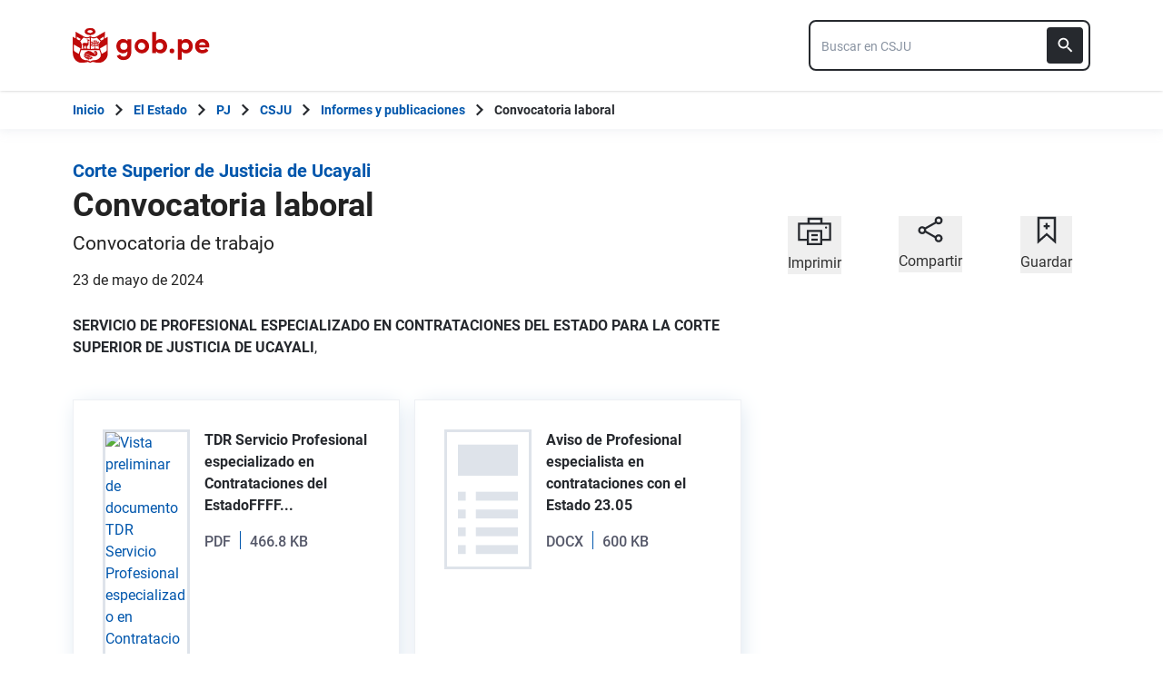

--- FILE ---
content_type: image/svg+xml
request_url: https://www.gob.pe/assets/document-placeholder-5d132137.svg
body_size: 765
content:
<svg width="93" height="153" viewBox="0 0 93 153" fill="none" xmlns="http://www.w3.org/2000/svg">
<rect width="93" height="153" fill="white"/>
<rect x="12.4001" y="14.1854" width="68.2" height="35.4636" fill="#DEE3EA"/>
<rect x="32.7715" y="67.8874" width="47.8286" height="10.1325" fill="#DEE3EA"/>
<rect x="32.7715" y="108.417" width="47.8286" height="10.1325" fill="#DEE3EA"/>
<rect x="32.7715" y="88.1523" width="47.8286" height="10.1325" fill="#DEE3EA"/>
<rect x="32.7715" y="128.682" width="47.8286" height="10.1325" fill="#DEE3EA"/>
<rect x="12.4001" y="67.8874" width="8.85714" height="10.1325" fill="#DEE3EA"/>
<rect x="12.4001" y="108.417" width="8.85714" height="10.1325" fill="#DEE3EA"/>
<rect x="12.4001" y="88.1523" width="8.85714" height="10.1325" fill="#DEE3EA"/>
<rect x="12.4001" y="128.682" width="8.85714" height="10.1325" fill="#DEE3EA"/>
</svg>
